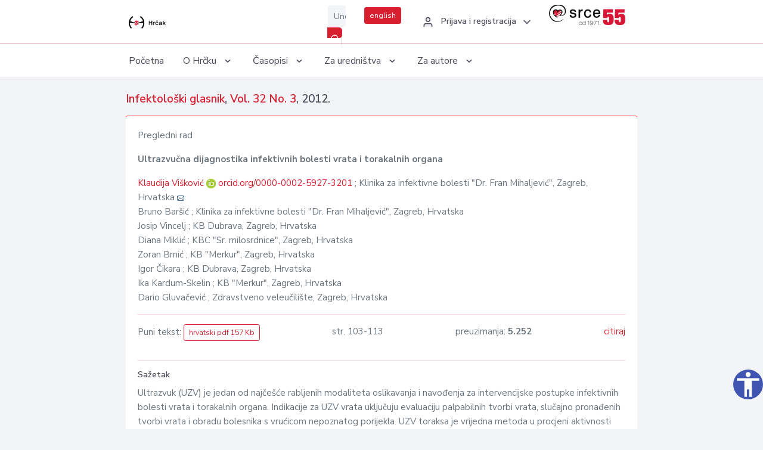

--- FILE ---
content_type: text/html; charset=UTF-8
request_url: https://hrcak.srce.hr/98596
body_size: 5784
content:
<!DOCTYPE html>
<html lang="hr">

<head>
    <meta charset="utf-8" />
    <title>Ultrazvučna dijagnostika infektivnih bolesti vrata i torakalnih organa</title>
    <meta name="viewport" content="width=device-width, initial-scale=1.0">

            <meta name="description" content="Ultrazvuk (UZV) je jedan od najčešće rabljenih modaliteta oslikavanja i navođenja za intervencijske postupke infektivnih bolesti vrata i torakalnih organa. Indikacije za UZV vrata uključuju evaluaciju palpabilnih tvorbi vrata, slučajno pronađenih tvo..." />
                <meta name="keywords" content="Ultrazvučna dijagnostika; infektivne bolesti mekih česti vrata; reverzibilna disfunkcija miokarda; sepsa; infektivne limfadenopatije; infektivne bolesti pluća i pleuralnog prostora; endokarditis" />
    
        <!-- Highwire Press -->
                                    <meta name="citation_title" content="Ultrazvučna dijagnostika infektivnih bolesti vrata i torakalnih organa"/>
                                                <meta name="citation_author" content="Višković, Klaudija"/>
                                                <meta name="citation_author_institution" content="Klinika za infektivne bolesti &quot;Dr. Fran Mihaljević&quot;, Zagreb, Hrvatska"/>
                                                <meta name="citation_author" content="Baršić, Bruno"/>
                                                <meta name="citation_author_institution" content="Klinika za infektivne bolesti &quot;Dr. Fran Mihaljević&quot;, Zagreb, Hrvatska"/>
                                                <meta name="citation_author" content="Vincelj, Josip"/>
                                                <meta name="citation_author_institution" content="KB Dubrava, Zagreb, Hrvatska"/>
                                                <meta name="citation_author" content="Miklić, Diana"/>
                                                <meta name="citation_author_institution" content="KBC &quot;Sr. milosrdnice&quot;, Zagreb, Hrvatska"/>
                                                <meta name="citation_author" content="Brnić, Zoran"/>
                                                <meta name="citation_author_institution" content="KB &quot;Merkur&quot;, Zagreb, Hrvatska"/>
                                                <meta name="citation_author" content="Čikara, Igor"/>
                                                <meta name="citation_author_institution" content="KB Dubrava, Zagreb, Hrvatska"/>
                                                <meta name="citation_author" content="Kardum-Skelin, Ika"/>
                                                <meta name="citation_author_institution" content="KB &quot;Merkur&quot;, Zagreb, Hrvatska"/>
                                                <meta name="citation_author" content="Gluvačević, Dario"/>
                                                <meta name="citation_author_institution" content="Zdravstveno veleučilište, Zagreb, Hrvatska"/>
                                                <meta name="citation_publication_date" content="2012/09/30"/>
                                                <meta name="citation_publisher" content="Klinika za infektivne bolesti &#039;Dr. Fran Mihaljević&#039; Zagreb"/>
                                                <meta name="citation_publisher" content="Hrvatsko društvo za infektivne bolesti Hrvatskog liječničkog zbora"/>
                                                <meta name="citation_journal_title" content="Infektološki glasnik"/>
                                                <meta name="citation_issn" content="1331-2820"/>
                                                <meta name="citation_issn" content="1848-7769"/>
                                                <meta name="citation_volume" content="32"/>
                                                <meta name="citation_issue" content="3"/>
                                                <meta name="citation_pdf_url" content="https://hrcak.srce.hr/file/145137"/>
                                                <meta name="citation_language" content="hr"/>
                                                <meta name="citation_firstpage" content="103"/>
                                                <meta name="citation_lastpage" content="113"/>
                                                <meta name="citation_keywords" content="Ultrazvučna dijagnostika; infektivne bolesti mekih česti vrata; reverzibilna disfunkcija miokarda; sepsa; infektivne limfadenopatije; infektivne bolesti pluća i pleuralnog prostora; endokarditis"/>
                        
    
    <meta content="Srce" name="author" />
    <meta http-equiv="X-UA-Compatible" content="IE=edge" />

    <!-- App favicon -->
    <link rel="shortcut icon" href="/javno/assets/images/favicon.ico">

    <!-- App css -->
    <link href="/javno/assets/css/bootstrap.min.css" rel="stylesheet" type="text/css" />
    <link href="/javno/assets/css/icons.min.css" rel="stylesheet" type="text/css" />
    <link href="/javno/assets/css/app.css" rel="stylesheet" type="text/css" />
    <!-- JATS -->
    <link href="/javno/assets/libs/jats/transform/hrcak/hrcak.css" rel="stylesheet" type="text/css" />

    <link href="/javno/assets/css/custom_selec2_css.css" rel="stylesheet" type="text/css" />

    
</head>


<body data-layout="topnav">
<a class="skip-main text-white" href="#skipToMain" aria-label="skoči na glavni sadržaj">
    Skoči na glavni sadržaj
</a>

<div class="wrapper">

    <div class="navbar navbar-expand flex-column flex-md-row navbar-custom">
        <div class="container-fluid">
            <!-- LOGO -->
            <a href="https://hrcak.srce.hr/" class="navbar-brand mr-0 mr-md-2 logo">
                    <span class="logo-lg">
                        <img src="/javno/assets/images/hrcak-logo2.png" alt="" height="34" />

                    </span>
                <span class="logo-sm">
                        <img src="/javno/assets/images/hrcak-logo2.png" alt="" height="24">
                    </span>
            </a>

            <ul class="navbar-nav bd-navbar-nav flex-row list-unstyled menu-left mb-0">
                <li class="">
                    <button class="button-menu-mobile open-left disable-btn">
                        <i data-feather="menu" class="menu-icon"></i>
                        <i data-feather="x" class="close-icon"></i>
                    </button>
                </li>
            </ul>

            <ul class="navbar-nav flex-row ml-auto d-flex list-unstyled topnav-menu float-right mb-0">

								<!-- Search -->
                                <li>
                    <div class="app-search">
                        <form action="/pretraga" title="Pretraži">
                            <div class="input-group">
                                <input type="text" aria-label="Unesite pojam za pretragu..." class="form-control searchInput" name="q" placeholder="Unesite pojam za pretragu...">
                                <div class="input-group-append">
                                    <button class="btn btn-primary" aria-label="Pretraži" type="submit" value="submit"> <i data-feather="search" class="serachIkona"></i></button>
                                </div>
                            </div>
                        </form>
                    </div>
                </li>
                
                <li>
                    <div class="app-search">

                      <div class="input-group">
                                                <a rel="alternate" hreflang="en" href="https://hrcak.srce.hr/en/98596" class="mr-0 mt-1 btn btn-primary btn-sm ">english</a>
                                              </div>

                    </div>
                </li>


                <li class="dropdown notification-list align-self-center profile-dropdown">
                    <a class="nav-link dropdown-toggle nav-user mr-0" data-toggle="dropdown" href="#" role="button"
                       aria-haspopup="false" aria-expanded="false">
                        <div class="media user-profile ">
                                                            <div class="media-body text-left">
                                    <h6 class="pro-user-name ml-2 my-0">
                                        <i data-feather="user" class="icon-dual icon-xs mr-2"></i>
                                        <span>Prijava i registracija</span>
                                    </h6>
                                </div>
                                                        <span data-feather="chevron-down" class="ml-2 align-self-center"></span>
                        </div>
                    </a>
                    <div class="dropdown-menu profile-dropdown-items dropdown-menu-right">
                                                    <a href="/login" class="dropdown-item notify-item">
                                <i data-feather="user" class="icon-dual icon-xs mr-2"></i>
                                <span>Prijava</span>
                            </a>
                            <a href="/korisnik/nova_autentikacija" class="dropdown-item notify-item">
                                <i data-feather="help-circle" class="icon-dual icon-xs mr-2"></i>
                                <span>Promjena načina <br>autentikacije</span>
                            </a>
                            <a href="/novi_korisnik" class="dropdown-item notify-item">
                                <i data-feather="settings" class="icon-dual icon-xs mr-2"></i>
                                <span>Registracija</span>
                            </a>
                                            </div>
                </li>


                <li class="d-none d-sm-block">
                    <div class="app-search">

                        <div class="input-group">
                            <a href="https://www.srce.unizg.hr" target="_blank"><img src="/javno/assets/images/srcelogo55.png" class="mr-0" alt="srce logo" height="34"></a>
                        </div>

                    </div>
                </li>


            </ul>
        </div>

    </div>
<div class="topnav shadow-sm">
        <div class="container-fluid">
            <nav class="navbar navbar-light navbar-expand-lg topbar-nav">
                <div class="collapse navbar-collapse" id="topnav-menu-content">
                    <ul class="metismenu" id="menu-bar">
                        <li class="menu-title">Navigation</li>

                        <li>
                            <a href="/">
                                <span class="badge badge-success float-right">1</span>
                                <span>Početna</span>
                            </a>
                        </li>
                        <li class="menu-title">O Hrčku</li>

                        <li>
                            <a href="javascript: void(0);">

                                <span> O Hrčku </span>
                                <span class="menu-arrow"></span>
                            </a>

                            <ul class="nav-second-level" aria-expanded="false">
                                <li>
                                    <a href="https://hrcak.srce.hr/o-hrcku">O Hrčku</a>
                                </li>
                                <li>
                                    <a href="https://hrcak.srce.hr/interoperabilnost">Interoperabilnost</a>
                                </li>
                                <li>
                                    <a href="https://hrcak.srce.hr/politike">Politike korištenja</a>
                                </li>
                                <li>
                                    <a href="https://hrcak.srce.hr/savjet-hrcka">Savjet Hrčka</a>
                                </li>
                                <li>
                                    <a href="https://hrcak.srce.hr/kontakt">Kontakt</a>
                                </li>
                                <li>
                                    <a href="https://www.srce.unizg.hr/redovna-odrzavanja-sustava#hrcak">Redovne nadogradnje</a>
                                </li>
                            </ul>
                        </li>



                        <li>
                            <a href="javascript: void(0);">

                                <span> Časopisi </span>
                                <span class="menu-arrow"></span>
                            </a>

                            <ul class="nav-second-level" aria-expanded="false">
                                <li>
                                    <a href="https://hrcak.srce.hr/popis_casopisa/abecedno">Abecedno</a>
                                </li>
                                <li>
                                    <a href="https://hrcak.srce.hr/podrucja">Po područjima</a>
                                </li>

                            </ul>
                        </li>
                        <li>
                            <a href="javascript: void(0);">

                                <span> Za uredništva </span>
                                <span class="menu-arrow"></span>
                            </a>

                            <ul class="nav-second-level" aria-expanded="false">
                                <li>
                                    <a href="https://hrcak.srce.hr/posjecenost">Posjećenost časopisa</a>
                                </li>
                                <li>
                                    <a href="https://hrcak.srce.hr/statusi">Statusi časopisa</a>
                                </li>
                                <li>
                                    <a href="https://wiki.srce.hr/pages/viewpage.action?pageId=27690837" target="_blank">Upute za administratore časopisa</a>
                                </li>
                                <li>
                                    <a href="https://hrcak.srce.hr/otvoreni-pristup">Izjava o otvorenom pristupu</a>
                                </li>
                                <li>
                                    <a href="https://hrcak.srce.hr/kriteriji">Kriteriji uvrštavanja časopisa</a>
                                </li>
                                <li>
                                    <a href="https://hrcak.srce.hr/novi_casopis">Prijava časopisa u Hrčak</a>
                                </li>
                                <li>
                                    <a href="https://hrcak.srce.hr/alati">Alati</a>
                                </li>
                            </ul>
                        </li>
                        <li>
                            <a href="javascript: void(0);">

                                <span> Za autore </span>
                                <span class="menu-arrow"></span>
                            </a>

                            <ul class="nav-second-level" aria-expanded="false">
                                <li>
                                    <a href="https://hrcak.srce.hr/prijava-radova">Prijava radova</a>
                                </li>
                                <li>
                                    <a href="https://hrcak.srce.hr/orcid">ORCID identifikator</a>
                                </li>

                            </ul>
                        </li>

                    </ul>
                </div>
            </nav>
        </div>
    </div>
        
    <div id="skipToMain">
            <div class="content-page">
            <div class="content">
                <div class="container-fluid">
                    <div class="row page-title">
                        <div class="col-md-12">
                            <h4 class="mb-1 mt-0">
                                <a href="https://hrcak.srce.hr/infektoloski-glasnik">Infektološki glasnik</a>,
                                <a href="https://hrcak.srce.hr/broj/7972">Vol. 32  No. 3</a>, 2012.</h4>
                        </div>
                    </div>

                    <div class="row">
                        <div class="col-lg-12 col-xs-12 col-md-12">
                            <div class="card topBorder">
                                <div class="card-body">
                                    <p>Pregledni rad</p>
                                                                        <p><b>Ultrazvučna dijagnostika infektivnih bolesti vrata i torakalnih organa</b></p>

                                    <p>
                                                                                                                                                                            <a href="https://hrcak.srce.hr/pretraga?type=napredna&amp;field[]=article_author_orcid&amp;term[]=0000-0002-5927-3201">
                                                    Klaudija Višković
                                                </a>
                                                    <img alt="orcid id" src="https://hrcak.srce.hr/javno/assets/images/orcid-icon-16x16.png">
                                                    <a href="https://orcid.org/0000-0002-5927-3201">orcid.org/0000-0002-5927-3201</a>
                                            
                                                                                                                                                    ; Klinika za infektivne bolesti &quot;Dr. Fran Mihaljević&quot;, Zagreb, Hrvatska
                                                                                                                                                                                                                                            <a href="mailto:vis&#x6b;&#111;&#x76;i&#x63;k&#x40;gma&#x69;l&#46;&#99;om"><img title="mail" src="https://hrcak.srce.hr/javno/assets/images/mail.gif"></a>
                                                                                                                                                                                        <br>
                                                                                                                                    Bruno Baršić
                                            
                                                                                                                                                    ; Klinika za infektivne bolesti &quot;Dr. Fran Mihaljević&quot;, Zagreb, Hrvatska
                                                                                                                                                                                    <br>
                                                                                                                                    Josip Vincelj
                                            
                                                                                                                                                    ; KB Dubrava, Zagreb, Hrvatska
                                                                                                                                                                                    <br>
                                                                                                                                    Diana Miklić
                                            
                                                                                                                                                    ; KBC &quot;Sr. milosrdnice&quot;, Zagreb, Hrvatska
                                                                                                                                                                                    <br>
                                                                                                                                    Zoran Brnić
                                            
                                                                                                                                                    ; KB &quot;Merkur&quot;, Zagreb, Hrvatska
                                                                                                                                                                                    <br>
                                                                                                                                    Igor Čikara
                                            
                                                                                                                                                    ; KB Dubrava, Zagreb, Hrvatska
                                                                                                                                                                                    <br>
                                                                                                                                    Ika Kardum-Skelin
                                            
                                                                                                                                                    ; KB &quot;Merkur&quot;, Zagreb, Hrvatska
                                                                                                                                                                                    <br>
                                                                                                                                    Dario Gluvačević
                                            
                                                                                                                                                    ; Zdravstveno veleučilište, Zagreb, Hrvatska
                                                                                                                                                                                    <br>
                                                                            </p>
                                                                        <hr>
                                                                                                                     <div class="d-flex justify-content-between">
                                            <p>Puni tekst: <a class="btn btn-outline-primary btn-sm" href="https://hrcak.srce.hr/file/145137" target="_blank">hrvatski pdf 157 Kb</a></p>

                                                                                                                                        <p>str. 103-113</p>
                                                                                        <p>preuzimanja: <strong>5.252</strong></p>
                                            <p>
                                                <a href="#" id="cite_link">citiraj</a>
                                            </p>
                                        </div>

                                        
                                        <div id="cite" style="display: none;">
                                                                                            <p><b>APA 6th Edition</b></p>
                                                <p>Višković, K., Baršić, B., Vincelj, J., Miklić, D., Brnić, Z., Čikara, I., ... Gluvačević, D. (2012). Ultrazvučna dijagnostika infektivnih bolesti vrata i torakalnih organa. <i>Infektološki glasnik, 32</i> (3), 103-113. Preuzeto s https://hrcak.srce.hr/98596</p>
                                                                                                    <hr>
                                                                                                                                            <p><b>MLA 8th Edition</b></p>
                                                <p>Višković, Klaudija, et al. "Ultrazvučna dijagnostika infektivnih bolesti vrata i torakalnih organa." <i>Infektološki glasnik</i>, vol. 32, br. 3, 2012, str. 103-113. https://hrcak.srce.hr/98596. Citirano 01.02.2026.</p>
                                                                                                    <hr>
                                                                                                                                            <p><b>Chicago 17th Edition</b></p>
                                                <p>Višković, Klaudija, Bruno Baršić, Josip Vincelj, Diana Miklić, Zoran Brnić, Igor Čikara, Ika Kardum-Skelin i Dario Gluvačević. "Ultrazvučna dijagnostika infektivnih bolesti vrata i torakalnih organa." <i>Infektološki glasnik</i> 32, br. 3 (2012): 103-113. https://hrcak.srce.hr/98596</p>
                                                                                                    <hr>
                                                                                                                                            <p><b>Harvard</b></p>
                                                <p>Višković, K., et al. (2012). 'Ultrazvučna dijagnostika infektivnih bolesti vrata i torakalnih organa', <i>Infektološki glasnik</i>, 32(3), str. 103-113. Preuzeto s: https://hrcak.srce.hr/98596 (Datum pristupa: 01.02.2026.)</p>
                                                                                                    <hr>
                                                                                                                                            <p><b>Vancouver</b></p>
                                                <p>Višković K, Baršić B, Vincelj J, Miklić D, Brnić Z, Čikara I i sur. Ultrazvučna dijagnostika infektivnih bolesti vrata i torakalnih organa. Infektološki glasnik [Internet]. 2012 [pristupljeno 01.02.2026.];32(3):103-113. Dostupno na: https://hrcak.srce.hr/98596</p>
                                                                                                    <hr>
                                                                                                                                            <p><b>IEEE</b></p>
                                                <p>K. Višković, et al., "Ultrazvučna dijagnostika infektivnih bolesti vrata i torakalnih organa", <i>Infektološki glasnik</i>, vol.32, br. 3, str. 103-113, 2012. [Online]. Dostupno na: https://hrcak.srce.hr/98596. [Citirano: 01.02.2026.]</p>
                                                                                            
                                        </div>

                                                                                                                                                          
                                    
                                    
                                        <hr>

                                    <h6>Sažetak</h6>
                                    <p>Ultrazvuk (UZV) je jedan od najčešće rabljenih modaliteta oslikavanja i navođenja za intervencijske postupke infektivnih bolesti vrata i torakalnih organa. Indikacije za UZV vrata uključuju evaluaciju palpabilnih tvorbi vrata, slučajno pronađenih tvorbi vrata i obradu bolesnika s vrućicom nepoznatog porijekla. UZV toraksa je vrijedna metoda u procjeni aktivnosti bolesti perifernog plućnog parenhima, torakalne stijenke, dijafragme i medijastinuma. Oko 50% bolesnika sa sepsom imaju zahvaćen miokard, što je karakterizirano biventrikularnim uvećanjem, reduciranom kontraktilnošću i dijastoličkom disfunkcijom, što se može utvrditi UZV-om. Ehokardiografija je postala neinvazivna slikovna dijagnostička metoda izbora u bolesnika sa suspektnom endokardijalnom lezijom. Pokazala se korisnom ne samo za prikaz vegetativnih lezija, već i za detekciju komplikacija endokarditisa kao što su perivalvularni apsces i značajna valvularna destrukcija koja vodi do regurgitacije. Ovaj pregledni članak govori o UZV prikazu različitih patoloških stanja vrata, toraksa i srca, naglašavajući sonografske karakteristike udružene s infektivnim bolestima.</p>
                                    <h6>Ključne riječi</h6>
                                    <p>
                                                                                    <a href="https://hrcak.srce.hr/pretraga?type=napredna&amp;field[]=article_keywords&amp;term[]=%22Ultrazvu%C4%8Dna+dijagnostika%22">Ultrazvučna dijagnostika</a>;                                                                                    <a href="https://hrcak.srce.hr/pretraga?type=napredna&amp;field[]=article_keywords&amp;term[]=%22+infektivne+bolesti+mekih+%C4%8Desti+vrata%22"> infektivne bolesti mekih česti vrata</a>;                                                                                    <a href="https://hrcak.srce.hr/pretraga?type=napredna&amp;field[]=article_keywords&amp;term[]=%22+reverzibilna+disfunkcija+miokarda%22"> reverzibilna disfunkcija miokarda</a>;                                                                                    <a href="https://hrcak.srce.hr/pretraga?type=napredna&amp;field[]=article_keywords&amp;term[]=%22+sepsa%22"> sepsa</a>;                                                                                    <a href="https://hrcak.srce.hr/pretraga?type=napredna&amp;field[]=article_keywords&amp;term[]=%22+infektivne+limfadenopatije%22"> infektivne limfadenopatije</a>;                                                                                    <a href="https://hrcak.srce.hr/pretraga?type=napredna&amp;field[]=article_keywords&amp;term[]=%22+infektivne+bolesti+plu%C4%87a+i+pleuralnog+prostora%22"> infektivne bolesti pluća i pleuralnog prostora</a>;                                                                                    <a href="https://hrcak.srce.hr/pretraga?type=napredna&amp;field[]=article_keywords&amp;term[]=%22+endokarditis%22"> endokarditis</a>                                                                            </p>
                                    <h6>Hrčak ID: </h6>
                                    <p>98596</p>
                                    <h6>URI</h6>
                                    <p><a href="https://hrcak.srce.hr/98596">https://hrcak.srce.hr/98596</a> </p>
                                    <h6>Datum izdavanja:</h6>
                                    <p>30.9.2012.</p>
                                                                        <p>
                                                                                                                                                                                                                                                                                                                    <span class="mt-4 mr-1 metaPodaciJezik">Podaci na drugim jezicima:</span>
                                                                                                    <a href="https://hrcak.srce.hr/clanak/145138">
                                                        <span class="badge badge-soft-secondary mt-1">engleski</span>
                                                    </a>
                                                                                                                                                                        </p>
                                    <p class="text-center mt-5">Posjeta: 7.393
                                        <a href="https://hrcak.srce.hr/posjecenost-objasnjenje">*</a>
                                    </p>
                                </div>
                            </div>
                        </div>

                    </div>

                    <!-- JATS -->
                    
                </div>
            </div>
        </div>


    </div>

    
    <script src = "https://ajax.googleapis.com/ajax/libs/jquery/2.1.3/jquery.min.js"></script>
    <script>
        $('#cite_link').click(function(){
            $('#cite').slideToggle('fast');
            return false;
        });
        $('#verzije_link').click(function(){
            $('#verzije').slideToggle('fast');
            return false;
        });
    </script>


    </div>

    <footer class="footer">
        <div class="container-fluid">
            <div class="row">

                <div class="col-12">
                    <div class="footerLinks">
                            <span>
                                2021 © Portal hrvatskih znanstvenih i stručnih časopisa - Hrčak
                            </span>
                        <div>
                            <a href="https://wiki.srce.hr/x/xIB3Aw" target="_blank">Izjava o pristupačnosti</a>
                            |

                                                            <a href="https://www.srce.unizg.hr/politika-privatnosti" target="_blank">Politika privatnosti</a>
                                                            |
                            <a href="/kontakt">Kontakt</a>
                        </div>

                    </div>

                </div>
            </div>
        </div>
    </footer>

</div>



<script src="/javno/assets/js/vendor.min.js"></script>
<script src="/javno/assets/libs/moment/moment.min.js"></script>
<script src="/javno/assets/js/app.min.js"></script>

<script src="/javno/assets/js/pristupacnost.js"></script>
<script>
    var options = {
        icon: {
            circular: true,
            img: 'accessibility',
        }
    }
    window.addEventListener('load', function () { new Pristupacnost(options); }, false);
</script>

<script>
    (function(i,s,o,g,r,a,m){i['GoogleAnalyticsObject']=r;i[r]=i[r]||function(){
        (i[r].q=i[r].q||[]).push(arguments)},i[r].l=1*new Date();a=s.createElement(o),
        m=s.getElementsByTagName(o)[0];a.async=1;a.src=g;m.parentNode.insertBefore(a,m)
    })(window,document,'script','https://www.google-analytics.com/analytics.js','ga');
    ga('create', 'UA-3867323-1', 'auto');
    ga('send', 'pageview');
</script>

</body>

</html>
